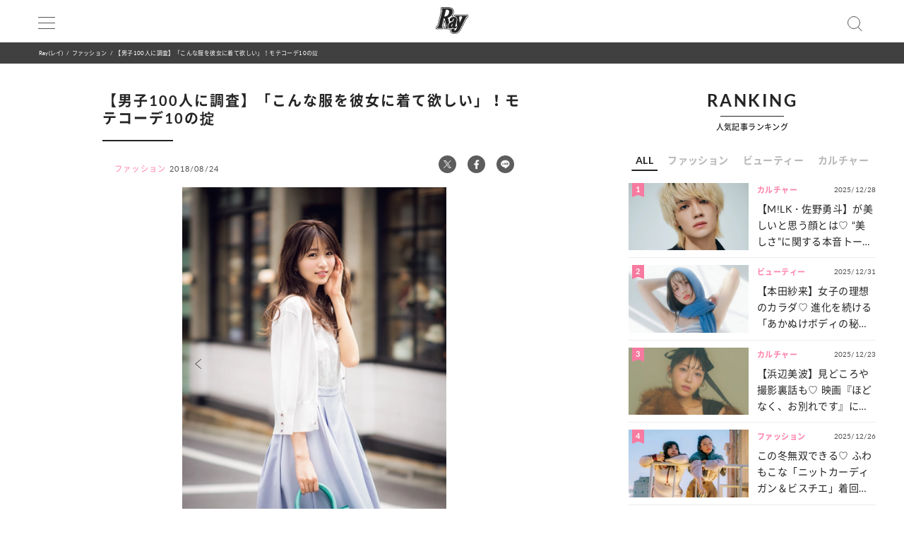

--- FILE ---
content_type: text/html; charset=UTF-8
request_url: https://ray-web.jp/48818/photos/255dc419df0bd218b7d79ec1dd1b80828ad52b22
body_size: 10560
content:
<!DOCTYPE html><html lang="ja"><head>
<link rel="dns-prefetch" href="//securepubads.g.doubleclick.net">
<link rel="dns-prefetch" href="//ray-web.jp">
<link rel="dns-prefetch" href="//cdn.jsdelivr.net">
<link rel="dns-prefetch" href="//fonts.googleapis.com">
<link rel="dns-prefetch" href="//cdnjs.cloudflare.com">
<link rel="dns-prefetch" href="//unpkg.com">
<link rel="dns-prefetch" href="//polyfill.io">
<link rel="dns-prefetch" href="//schema.org">
<link rel="dns-prefetch" href="//ray-web.jp#webpage">
<link rel="dns-prefetch" href="//ray-web.jp#breadcrumblist">
<link rel="dns-prefetch" href="//www.googletagmanager.com">
<link rel="dns-prefetch" href="//www.clarity.ms">
<link rel="dns-prefetch" href="//twitter.com">
<link rel="dns-prefetch" href="//www.facebook.com">
<link rel="dns-prefetch" href="//line.me">
<link rel="dns-prefetch" href="//cdn.ray-web.jp">
<link rel="dns-prefetch" href="//liff.line.me">
<link rel="dns-prefetch" href="//www.amazon.co.jp">
<link rel="dns-prefetch" href="//www.instagram.com">
<link rel="dns-prefetch" href="//www.tiktok.com">
<link rel="dns-prefetch" href="//www.youtube.com">
<link rel="dns-prefetch" href="//www.donuts.ne.jp">
<link rel="dns-prefetch" href="//track.affiliate-b.com"><script async src="https://securepubads.g.doubleclick.net/tag/js/gpt.js" defer></script><script> var imobile_gam_slots = []; window.googletag = window.googletag || {cmd: []}; googletag.cmd.push(function() { imobile_gam_slots.push(googletag.defineSlot('/9176203,22490557225/1831975', [[320, 50], [320, 120], [320, 180], [320, 100]], 'div-gpt-ad-1692599765394-0').addService(googletag.pubads())); imobile_gam_slots.push(googletag.defineSlot('/9176203,22490557225/1831977', [[320, 70], [320, 50], [320, 100]], 'div-gpt-ad-1692599824655-0').addService(googletag.pubads())); imobile_gam_slots.push(googletag.defineSlot('/9176203,22490557225/1831979', [[200, 200], [300, 280], [300, 250], [300, 300], 'fluid', [320, 180], [250, 250], [336, 280], [300, 600], [240, 400]], 'div-gpt-ad-1692599884139-0').addService(googletag.pubads())); imobile_gam_slots.push(googletag.defineSlot('/9176203,22490557225/1858988', [[320, 50], [320, 100]], 'div-gpt-ad-1716256170656-0').addService(googletag.pubads())); googletag.pubads().enableSingleRequest(); googletag.pubads().disableInitialLoad(); googletag.pubads().collapseEmptyDivs(); googletag.enableServices(); }); window.addEventListener('DOMContentLoaded', function(event) { googletag.cmd.push(function() { if (!imobile_gam_slots) return; googletag.pubads().refresh(imobile_gam_slots); }); }); </script><meta charset="utf-8"><meta name="viewport" content="width=device-width, initial-scale=1"><meta name="ahrefs-site-verification" content="fc30181cd31bd6296a16de5bf4f5dd5b921b71e94ae7fb6d0108f91934345865"><meta name="msvalidate.01" content="5184626646249F85997AF3403293B858" /><meta http-equiv="X-UA-Compatible" content="IE=edge"><meta name="csrf-param" content="authenticity_token" /><meta name="referrer" content="no-referrer-when-downgrade"/><meta name="copyright" content="Copyright DONUTS Co., Ltd."><meta name="author" content="株式会社 DONUTS"><meta name="google-site-verification" content="p5k57dtvNlyHONdHcLNxILkMFAkqRLgQfHeVNPZ0Xa8" /><title>【男子100人に調査】「こんな服を彼女に着て欲しい」！モテコーデ10の掟 | Ray(レイ)</title><link rel="canonical" href="https://ray-web.jp/48818/photos/255dc419df0bd218b7d79ec1dd1b80828ad52b22"/><link rel="shortcut icon" type="image/x-icon" href="/static/img/favicon.ico" /><script src="https://cdn.jsdelivr.net/npm/jquery@3.6.4/dist/jquery.min.js" defer></script><script src="https://cdn.jsdelivr.net/npm/@splidejs/splide@4.1.4/dist/js/splide.min.js" defer></script><link href="https://cdn.jsdelivr.net/npm/@splidejs/splide@4.1.4/dist/css/splide.min.css" rel="stylesheet"><link rel="stylesheet" type="text/css" href="//cdn.jsdelivr.net/jquery.slick/1.6.0/slick.css"/><link rel="stylesheet" type="text/css" href="//cdn.jsdelivr.net/npm/slick-carousel@1.8.1/slick/slick.css"/><link rel="stylesheet" type="text/css" href="//cdn.jsdelivr.net/npm/slick-carousel@1.8.1/slick/slick-theme.css"/><script type="text/javascript" src="//cdn.jsdelivr.net/jquery.slick/1.6.0/slick.min.js" defer></script><link href="https://fonts.googleapis.com/css?family=Noto+Sans+JP" rel="stylesheet"><link rel="stylesheet" href="https://cdnjs.cloudflare.com/ajax/libs/drawer/3.2.2/css/drawer.min.css"><link rel="stylesheet" href="https://cdnjs.cloudflare.com/ajax/libs/Swiper/3.4.0/css/swiper.min.css"><link rel="stylesheet" href="https://unpkg.com/scroll-hint@latest/css/scroll-hint.css"><link rel='stylesheet' id='style-css' href='/static/css/style.css' type='text/css' media='all' /><link rel='stylesheet' id='block-style-css' href='/static/css/block-style.css' type='text/css' media='all' /><script type="text/javascript">ggv2id = 'u1hrz1nw';</script><script type="text/javascript" src="https://cdn.jsdelivr.net/npm/lozad/dist/lozad.min.js" defer></script><script src="https://polyfill.io/v2/polyfill.min.js? features=IntersectionObserver" defer></script><script src="https://cdn.jsdelivr.net/npm/mobile-detect@1.4.4/mobile-detect.min.js" defer></script><script src="/assets/masonry.pkgd.min.js" defer></script><script src="/assets/imagesloaded.pkgd.min.js" defer></script><!--<script src="https://cdnjs.cloudflare.com/ajax/libs/lazysizes/5.1.2/lazysizes.min.js" defer></script>--><meta name="robots" content="noindex" /><meta name="description" content="ファッション誌「Ray(レイ)」がお送りする、ファッション・ヘア＆メイク、恋愛、流行。365日可愛くなりたい女の子のための情報をリアルタイムでお届けします！ | Ray(レイ)"><meta property="og:type" content="article" /><meta property="og:title" content="【男子100人に調査】「こんな服を彼女に着て欲しい」！モテコーデ10の掟"><meta property="og:description" content="ファッション誌「Ray(レイ)」がお送りする、ファッション・ヘア＆メイク、恋愛、流行。365日可愛くなりたい女の子のための情報をリアルタイムでお届けします！" /><meta property="og:url" content="https://ray-web.jp/48818/photos/255dc419df0bd218b7d79ec1dd1b80828ad52b22"><meta property="og:site_name" content="Ray Web" /><meta property="og:image" content="https://ray-web.jp/img/logo_ray.png"><meta property="og:locale" content="ja_JP"><meta name="twitter:card" content="summary_large_image" /><meta name="twitter:site" content="@mag_ray" /><meta name="twitter:domain" content="mag_ray" /><meta name="twitter:title" content="【男子100人に調査】「こんな服を彼女に着て欲しい」！モテコーデ10の掟" /><meta name="twitter:description" content="ファッション誌「Ray(レイ)」がお送りする、ファッション・ヘア＆メイク、恋愛、流行。365日可愛くなりたい女の子のための情報をリアルタイムでお届けします！" /><meta property="twitter:image" content="https://ray-web.jp/img/logo_ray.png"><script type="application/ld+json" class="aioseop-schema"> { "@context":"https://schema.org", "@graph":[{ "@type":"Organization", "@id":"/#organization", "url":"/","name":"Ray(レイ)", "sameAs":[], "logo":{ "@type":"ImageObject", "@id":"/#logo", "url": "https://ray-web.jp/static/img/logo.svg", "caption":"" }, "image":{ "@id":"/#logo" } }, { "@type":"WebSite", "@id":"/#website", "url":"/", "name":"Ray(レイ)", "publisher":{ "@id":"/#organization" }, "potentialAction":{ "@type":"SearchAction", "target":"/?s={search_term_string}", "query-input":"required name=search_term_string" } }, { "@type":"WebPage", "@id":"https://ray-web.jp#webpage", "url":"https://ray-web.jp", "inLanguage":"ja", "name":"Ray(レイ)", "isPartOf":{ "@id":"/#website" }, "breadcrumb":{ "@id":"https://ray-web.jp#breadcrumblist" }, "description":"ファッション誌「Ray(レイ)」がお送りする、ファッション・ヘア＆メイク、恋愛、流行。365日可愛くなりたい女の子のための情報をリアルタイムでお届けします！", "about":{ "@id":"/#organization"} }, { "@type":"BreadcrumbList", "@id":"https://ray-web.jp#breadcrumblist", "itemListElement":[{ "@type":"ListItem", "position":1, "item":{ "@type":"WebPage", "@id":"/", "url":"/", "name":"Ray(レイ) | 365日、もっと可愛いワタシになりたい女の子のためのWEBサイト" } }] }] } </script><script async src="https://www.googletagmanager.com/gtag/js?id=UA-169812945-1" defer></script><script> window.dataLayer = window.dataLayer || []; function gtag(){dataLayer.push(arguments);} gtag('js', new Date()); gtag('config', 'UA-169812945-1'); </script><script>(function(w,d,s,l,i){w[l]=w[l]||[];w[l].push({'gtm.start': new Date().getTime(),event:'gtm.js'});var f=d.getElementsByTagName(s)[0], j=d.createElement(s),dl=l!='dataLayer'?'&l='+l:'';j.async=true;j.src= 'https://www.googletagmanager.com/gtm.js?id='+i+dl;f.parentNode.insertBefore(j,f); })(window,document,'script','dataLayer','GTM-KP5HM9N');</script><script> window.googletag = window.googletag || {cmd: []}; googletag.cmd.push(function() { googletag.defineSlot('/83555300/shufunotomo/ray/pc_all_right_1st', ['fluid', [1, 1], [300, 250]], 'pc_all_right_1st').addService(googletag.pubads()); googletag.defineSlot('/83555300/shufunotomo/ray/pc_all_right_2nd', [[1, 1], [300, 250], 'fluid'], 'pc_all_right_2nd').addService(googletag.pubads()); googletag.defineSlot('/83555300/shufunotomo/ray/pc_article_underarticleright', [[1, 1], [300, 250], 'fluid', [336, 280]], 'pc_article_underarticleright').addService(googletag.pubads()); googletag.defineSlot('/83555300/shufunotomo/ray/pc_article_underarticleleft', [[1, 1], 'fluid', [300, 250], [336, 280]], 'div-gpt-ad-1707207717611-0').addService(googletag.pubads()); googletag.defineSlot('/83555300/shufunotomo/ray/sp_all_footeroverlay', [[320, 100], 'fluid', [1, 1], [320, 50]], 'sp_all_footeroverlay').addService(googletag.pubads()); googletag.pubads().enableSingleRequest(); googletag.pubads().collapseEmptyDivs(); googletag.enableServices(); }); </script><style type="text/css"> .no-js .native-lazyload-js-fallback { display: none; } </style><script type="text/javascript"> (function(c,l,a,r,i,t,y){ c[a]=c[a]||function(){(c[a].q=c[a].q||[]).push(arguments)}; t=l.createElement(r);t.async=1;t.src="https://www.clarity.ms/tag/"+i; y=l.getElementsByTagName(r)[0];y.parentNode.insertBefore(t,y); })(window, document, "clarity", "script", "n987s7im9t"); </script>
<style>.page_speed_1291073942{ display:none;visibility:hidden } .page_speed_1197323720{ display: none; } .page_speed_1484836945{ opacity: 1; } .page_speed_1836100072{ display:none; }</style>
</head><body><noscript><iframe src="https://www.googletagmanager.com/ns.html?id=GTM-KP5HM9N"height="0" width="0" class="page_speed_1291073942"></iframe></noscript><div id="wrapper"><header><div class="inner"><h1><a href="/"><img alt="Ray" src="/static/img/logo.svg" /></a></h1><div class="menu"><div></div><div></div><div></div></div><div class="search"></div></div><div id="search_tab"><div class="search_box"><form action="/" accept-charset="UTF-8"><input type="search" name="s" id="search_key" placeholder="記事をさがす" /><input type="submit" value="検 索" id="search_btn" class="page_speed_1197323720" data-disable-with="検 索" /><input type="reset" value="キャンセル" id="cancel_btn" data-disable-with="キャンセル" /></form></div></div></header><div class="pan"><ul class="inner"><li><a href="/">Ray(レイ)</a></li><li><a href="/fashion">ファッション</a></li><li>【男子100人に調査】「こんな服を彼女に着て欲しい」！モテコーデ10の掟</li></ul></div><div class="main_wrap"><main><article id="post" class="ray"><h1>【男子100人に調査】「こんな服を彼女に着て欲しい」！モテコーデ10の掟</h1><div class="post_info"><span>ファッション</span><time>2018/08/24</time></div><div class="head_share"><ul><li><a href="http://twitter.com/share?url=/55687&text=%E3%83%AC%E3%82%B8%E8%A2%8B%E3%81%AF%E3%81%84%E3%82%8A%E3%81%BE%E3%81%9B%E3%82%93%E2%99%A1%20%E3%81%8A%E8%B2%B7%E3%81%84%E7%89%A9%E3%81%AB%E3%81%B4%E3%81%A3%E3%81%9F%E3%82%8A%E3%81%AA%E3%80%8C%E3%81%8A%E3%81%97%E3%82%83%E3%82%8C%E3%83%88%E3%83%BC%E3%83%88%E3%83%90%E3%83%83%E3%82%B0%E3%80%8D5%E9%81%B8" target="_blank"><img alt="X" data-src="/img/icn/x_icon.svg" class="lozad" src=""></a></li><li><a class="fb-xfbml-parse-ignore" href="https://www.facebook.com/sharer/sharer.php?u=/55687&t=%E3%83%AC%E3%82%B8%E8%A2%8B%E3%81%AF%E3%81%84%E3%82%8A%E3%81%BE%E3%81%9B%E3%82%93%E2%99%A1%20%E3%81%8A%E8%B2%B7%E3%81%84%E7%89%A9%E3%81%AB%E3%81%B4%E3%81%A3%E3%81%9F%E3%82%8A%E3%81%AA%E3%80%8C%E3%81%8A%E3%81%97%E3%82%83%E3%82%8C%E3%83%88%E3%83%BC%E3%83%88%E3%83%90%E3%83%83%E3%82%B0%E3%80%8D5%E9%81%B8" target="_blank"><img alt="Facebook" data-src="/img/icn/icn_facebook.svg" class="lozad" src=""></a></li><li><a href="http://line.me/R/msg/text/?/55687" target="_blank"><img alt="Line" data-src="/img/icn/icn_line.svg" class="lozad" src=""></a></li></ul></div><div class="photo_gallery"><div class="current_photo"><img src="https://cdn.ray-web.jp/images/29/29/27/99/png/4a80toe5s8t6bt1zzolwsssidiffrn.webp"><a class="prev_btn" href="https://ray-web.jp/48818/photos/f39ef089f3fd79a07b7ebd9f1cc0c1914b8dfd68"></a><a class="next_btn" href="https://ray-web.jp/48818/photos/ff9a6279b4f18103424c1cbf217e79397e2ad480"></a></div><div class="thumb_list"><p>(6/7)</p><ul><li><a href="https://ray-web.jp/48818/photos/0b7f1f8b1a2f49565e2282063a6585bd93e1a7d7"><img width="300" height="300" src="https://cdn.ray-web.jp/images/45/03/08/19/png/5p9gkdju0lctdw7weoscsjzoxpsfs8.webp" class="attachment-medium size-medium native-lazyload-js-fallback"></a></li><li><a href="https://ray-web.jp/48818/photos/2b8df702ce8d2d6983a877cdd411a6815cb88828"><img width="300" height="300" src="https://cdn.ray-web.jp/images/52/00/30/36/png/ikhnp4hwou1djpz7p7qtja44xeeaqy.webp" class="attachment-medium size-medium native-lazyload-js-fallback"></a></li><li><a href="https://ray-web.jp/48818/photos/15c6817233d293e09122b799a3c16101ada0fe93"><img width="300" height="300" src="https://cdn.ray-web.jp/images/73/87/35/98/png/po7ttq9ythtzvnbx5pbghqncfz2ujt.webp" class="attachment-medium size-medium native-lazyload-js-fallback"></a></li><li><a href="https://ray-web.jp/48818/photos/3eeb543880aaa5df16ba9a379cc687d8e3b7b3fc"><img width="300" height="300" src="https://cdn.ray-web.jp/images/91/87/51/96/png/5rtmc14ddrknn2yfk9lwauh181s9qk.webp" class="attachment-medium size-medium native-lazyload-js-fallback"></a></li><li><a href="https://ray-web.jp/48818/photos/f39ef089f3fd79a07b7ebd9f1cc0c1914b8dfd68"><img width="300" height="300" src="https://cdn.ray-web.jp/images/67/39/28/77/png/1lm6dizbj81gdh8xtja8kua7kgdete.webp" class="attachment-medium size-medium native-lazyload-js-fallback"></a></li><li><a href="https://ray-web.jp/48818/photos/255dc419df0bd218b7d79ec1dd1b80828ad52b22"><img width="300" height="300" src="https://cdn.ray-web.jp/images/29/29/27/99/png/4a80toe5s8t6bt1zzolwsssidiffrn.webp" class="attachment-medium size-medium native-lazyload-js-fallback"></a></li><li><a href="https://ray-web.jp/48818/photos/ff9a6279b4f18103424c1cbf217e79397e2ad480"><img width="300" height="300" src="https://cdn.ray-web.jp/images/01/42/94/82/png/fln6jgfmyejnuvccrmstwkalde32nv.webp" class="attachment-medium size-medium native-lazyload-js-fallback"></a></li></ul></div><div class="photo_pager"><ul><li><a href="https://ray-web.jp/48818/photos/f39ef089f3fd79a07b7ebd9f1cc0c1914b8dfd68">前へ</a></li><li><a href="https://ray-web.jp/48818">この写真の記事を読む</a></li><li><a href="https://ray-web.jp/48818/photos/ff9a6279b4f18103424c1cbf217e79397e2ad480">次へ</a></li></ul></div><div class="tag_list"><dl><dt>#TAG</dt><dd><a href="/tag/1172">影山和美</a></dd><dd><a href="/tag/26">鈴木愛理</a></dd><dd><a href="/tag/6">松井愛莉</a></dd><dd><a href="/tag/135">男の本音</a></dd><dd><a href="/tag/7">岡崎紗絵</a></dd><dd><a href="/tag/146">モテコーデ</a></dd><dd><a href="/tag/505">渡辺梨加（べりか）</a></dd></dl></div></div><div class="foot_share"><div class="share"><p>SHARE</p><ul><li><a href="http://twitter.com/share?url=/55687&text=%E3%83%AC%E3%82%B8%E8%A2%8B%E3%81%AF%E3%81%84%E3%82%8A%E3%81%BE%E3%81%9B%E3%82%93%E2%99%A1%20%E3%81%8A%E8%B2%B7%E3%81%84%E7%89%A9%E3%81%AB%E3%81%B4%E3%81%A3%E3%81%9F%E3%82%8A%E3%81%AA%E3%80%8C%E3%81%8A%E3%81%97%E3%82%83%E3%82%8C%E3%83%88%E3%83%BC%E3%83%88%E3%83%90%E3%83%83%E3%82%B0%E3%80%8D5%E9%81%B8" target="_blank"><img alt="X" data-src="/img/icn/x_icon.svg" class="lozad" src=""></a></li><li><a class="fb-xfbml-parse-ignore" href="https://www.facebook.com/sharer/sharer.php?u=/55687&t=%E3%83%AC%E3%82%B8%E8%A2%8B%E3%81%AF%E3%81%84%E3%82%8A%E3%81%BE%E3%81%9B%E3%82%93%E2%99%A1%20%E3%81%8A%E8%B2%B7%E3%81%84%E7%89%A9%E3%81%AB%E3%81%B4%E3%81%A3%E3%81%9F%E3%82%8A%E3%81%AA%E3%80%8C%E3%81%8A%E3%81%97%E3%82%83%E3%82%8C%E3%83%88%E3%83%BC%E3%83%88%E3%83%90%E3%83%83%E3%82%B0%E3%80%8D5%E9%81%B8" target="_blank"><img alt="Facebook" data-src="/img/icn/icn_facebook.svg" class="lozad" src=""></a></li><li><a href="http://line.me/R/msg/text/?/55687" target="_blank"><img alt="Line" data-src="/img/icn/icn_line.svg" class="lozad" src=""></a></li></ul></div></div></article></main><aside><section class="ranking js-tab__group"><div class="h2-fix"><span>RANKING</span></div><p>人気記事ランキング</p><ul class="ranking-tab js-tab__btn"><li class="ranking-tab__item" data-tab="all"><a href="#">ALL</a></li><li class="ranking-tab__item" data-tab="fashion"><a href="#">ファッション</a></li><li class="ranking-tab__item" data-tab="beauty"><a href="#">ビューティー</a></li><li class="ranking-tab__item" data-tab="culture"><a href="#">カルチャー</a></li></ul><div class="ranking-area"><div id="all" class="ranking-item js-tab__content"><ul><li class="ranking_cell"><a href="https://ray-web.jp/525319"><div class="thumb"><i class="rank">1</i><img width="750" height="422" src="" data-src="https://cdn.ray-web.jp/images/73/09/63/14/jpg/7d3c9rukxh6eazeinp9mtzuxwlywfb_sp.webp" class="attachment-full size-full lozad" alt="【M!LK・佐野勇斗】が美しいと思う顔とは♡ “美しさ”に関する本音トーク！" /></div><div class="title"><i class="cat_name">カルチャー</i><span class="date">2025/12/28</span><p>【M!LK・佐野勇斗】が美しいと思う顔とは♡ “美しさ”に関する本音トーク！</p></div></a></li><li class="ranking_cell"><a href="https://ray-web.jp/525522"><div class="thumb"><i class="rank">2</i><img width="750" height="422" src="" data-src="https://cdn.ray-web.jp/images/13/31/16/55/jpg/rzumnqcidvzuvbgfydp57hiy4ahtow_sp.webp" class="attachment-full size-full lozad" alt="【本田紗来】女子の理想のカラダ♡ 進化を続ける「あかぬけボディの秘密」をご紹介！" /></div><div class="title"><i class="cat_name">ビューティー</i><span class="date">2025/12/31</span><p>【本田紗来】女子の理想のカラダ♡ 進化を続ける「あかぬけボディの秘密」をご紹介！</p></div></a></li><li class="ranking_cell"><a href="https://ray-web.jp/525059"><div class="thumb"><i class="rank">3</i><img width="750" height="422" src="" data-src="https://cdn.ray-web.jp/images/04/45/26/53/jpg/2el5xhyxvgj0h44wzt5zgdh0bjgv55_sp.webp" class="attachment-full size-full lozad" alt="【浜辺美波】見どころや撮影裏話も♡ 映画『ほどなく、お別れです』についてネホハホ！" /></div><div class="title"><i class="cat_name">カルチャー</i><span class="date">2025/12/23</span><p>【浜辺美波】見どころや撮影裏話も♡ 映画『ほどなく、お別れです』についてネホハホ！</p></div></a></li><li class="ranking_cell"><a href="https://ray-web.jp/525159"><div class="thumb"><i class="rank">4</i><img width="750" height="422" src="" data-src="https://cdn.ray-web.jp/images/24/30/36/37/jpg/akinonaorxpfbmxymjyfpkyraqx8vi_sp.webp" class="attachment-full size-full lozad" alt="この冬無双できる♡ ふわもこな「ニットカーディガン＆ビスチエ」着回しコーデ5選" /></div><div class="title"><i class="cat_name">ファッション</i><span class="date">2025/12/26</span><p>この冬無双できる♡ ふわもこな「ニットカーディガン＆ビスチエ」着回しコーデ5選</p></div></a></li><li class="ranking_cell"><a href="https://ray-web.jp/525547"><div class="thumb"><i class="rank">5</i><img width="750" height="422" src="" data-src="https://cdn.ray-web.jp/images/19/96/86/76/jpg/vj273opythql0sgurymfjdbwefsxad_sp.webp" class="attachment-full size-full lozad" alt="【CELINE】春の新作が登場！使いやすさにこだわった「ショルダーバッグ＆スカーフ」" /></div><div class="title"><i class="cat_name">ファッション</i><span class="date">2026/01/02</span><p>【CELINE】春の新作が登場！使いやすさにこだわった「ショルダーバッグ＆スカーフ」</p></div></a></li></ul><div class="link"><a href="/ranking">MORE</a></div></div><div id="fashion" class="ranking-item js-tab__content"><ul><li class="ranking_cell"><a href="https://ray-web.jp/525159"><div class="thumb"><i class="rank">1</i><img width="750" height="422" src="" data-src="https://cdn.ray-web.jp/images/24/30/36/37/jpg/akinonaorxpfbmxymjyfpkyraqx8vi_sp.webp" class="attachment-full size-full lozad" alt="この冬無双できる♡ ふわもこな「ニットカーディガン＆ビスチエ」着回しコーデ5選" /></div><div class="title"><i class="cat_name">ファッション</i><span class="date">2025/12/26</span><p>この冬無双できる♡ ふわもこな「ニットカーディガン＆ビスチエ」着回しコーデ5選</p></div></a></li><li class="ranking_cell"><a href="https://ray-web.jp/525547"><div class="thumb"><i class="rank">2</i><img width="750" height="422" src="" data-src="https://cdn.ray-web.jp/images/19/96/86/76/jpg/vj273opythql0sgurymfjdbwefsxad_sp.webp" class="attachment-full size-full lozad" alt="【CELINE】春の新作が登場！使いやすさにこだわった「ショルダーバッグ＆スカーフ」" /></div><div class="title"><i class="cat_name">ファッション</i><span class="date">2026/01/02</span><p>【CELINE】春の新作が登場！使いやすさにこだわった「ショルダーバッグ＆スカーフ」</p></div></a></li><li class="ranking_cell"><a href="https://ray-web.jp/525590"><div class="thumb"><i class="rank">3</i><img width="750" height="422" src="" data-src="https://cdn.ray-web.jp/images/49/19/65/40/jpg/hvb3wkxiroqdtxcduxw6ps63somomd_sp.webp" class="attachment-full size-full lozad" alt="ガーリーさんも挑戦しやすい♡ 即メロウに仕上がる【デニムのお手本コーデ】3選" /></div><div class="title"><i class="cat_name">ファッション</i><span class="date">2026/01/03</span><p>ガーリーさんも挑戦しやすい♡ 即メロウに仕上がる【デニムのお手本コーデ】3選</p></div></a></li><li class="ranking_cell"><a href="https://ray-web.jp/525704"><div class="thumb"><i class="rank">4</i><img width="750" height="422" src="" data-src="https://cdn.ray-web.jp/images/07/89/13/95/jpg/mlkuicubdv93qpvflaoyrnw9fq6vyi_sp.webp" class="attachment-full size-full lozad" alt="コーデの印象がグッと変化する♡ 高級感を与えてくれる【レザーバッグ】4選" /></div><div class="title"><i class="cat_name">ファッション</i><span class="date">2026/01/09</span><p>コーデの印象がグッと変化する♡ 高級感を与えてくれる【レザーバッグ】4選</p></div></a></li><li class="ranking_cell"><a href="https://ray-web.jp/524913"><div class="thumb"><i class="rank">5</i><img width="750" height="422" src="" data-src="https://cdn.ray-web.jp/images/39/54/13/92/jpg/grzjypzihgknopkylxlg1yu4i1kxv7_sp.webp" class="attachment-full size-full lozad" alt="思わず触りたくなる冬素材♡ ぬいぐるみ気分に浸れる【もこもこコーデ】3選" /></div><div class="title"><i class="cat_name">ファッション</i><span class="date">2025/12/25</span><p>思わず触りたくなる冬素材♡ ぬいぐるみ気分に浸れる【もこもこコーデ】3選</p></div></a></li></ul><div class="link"><a href="/fashion/ranking">MORE</a></div></div><div id="beauty" class="ranking-item js-tab__content"><ul><li class="ranking_cell"><a href="https://ray-web.jp/525522"><div class="thumb"><i class="rank">1</i><img width="750" height="422" src="" data-src="https://cdn.ray-web.jp/images/13/31/16/55/jpg/rzumnqcidvzuvbgfydp57hiy4ahtow_sp.webp" class="attachment-full size-full lozad" alt="【本田紗来】女子の理想のカラダ♡ 進化を続ける「あかぬけボディの秘密」をご紹介！" /></div><div class="title"><i class="cat_name">ビューティー</i><span class="date">2025/12/31</span><p>【本田紗来】女子の理想のカラダ♡ 進化を続ける「あかぬけボディの秘密」をご紹介！</p></div></a></li><li class="ranking_cell"><a href="https://ray-web.jp/524916"><div class="thumb"><i class="rank">2</i><img width="750" height="422" src="" data-src="https://cdn.ray-web.jp/images/80/08/48/27/jpg/mo6a7yuia6l6g6ao8ael5fkrlosfbh_sp.webp" class="attachment-full size-full lozad" alt="普段のメイクより【透明感】が倍増♡ ノーファンデでつくる「メロ肌」って？" /></div><div class="title"><i class="cat_name">ビューティー</i><span class="date">2025/12/24</span><p>普段のメイクより【透明感】が倍増♡ ノーファンデでつくる「メロ肌」って？</p></div></a></li><li class="ranking_cell"><a href="https://ray-web.jp/526349"><div class="thumb"><i class="rank">3</i><img width="750" height="422" src="" data-src="https://cdn.ray-web.jp/images/52/13/56/96/jpg/mouvbd7uiobxxjz96fsiplyr6qwzdp_sp.webp" class="attachment-full size-full lozad" alt="爪のおしゃれ＆ケアが自宅でできる！爪にやさしい【セルフネイル】アイテム特集♡" /></div><div class="title"><i class="cat_name">ビューティー</i><span class="date">2026/01/20</span><p>爪のおしゃれ＆ケアが自宅でできる！爪にやさしい【セルフネイル】アイテム特集♡</p></div></a></li><li class="ranking_cell"><a href="https://ray-web.jp/526198"><div class="thumb"><i class="rank">4</i><img width="750" height="422" src="" data-src="https://cdn.ray-web.jp/images/35/85/41/75/gif/xoh1radvjxitigzyeyvcpv4fcnxrsr.gif" class="attachment-full size-full lozad" alt="しっとり＆もちもち感に癒される♡ Ray㋲がリアルに愛用する【保湿ケアアイテム】を調査！" /></div><div class="title"><i class="cat_name">ビューティー</i><span class="date">2026/01/18</span><p>しっとり＆もちもち感に癒される♡ Ray㋲がリアルに愛用する【保湿ケアアイテム】を調査！</p></div></a></li><li class="ranking_cell"><a href="https://ray-web.jp/524968"><div class="thumb"><i class="rank">5</i><img width="750" height="422" src="" data-src="https://cdn.ray-web.jp/images/65/81/90/79/jpg/tyksdcwgpnnvmpkdo1lrvlobfirydw_sp.webp" class="attachment-full size-full lozad" alt="【JILL STUART Beauty、DECORTÉ...】春新色が勢揃い♡ 乙女な「ピンクパレット」特集" /></div><div class="title"><i class="cat_name">ビューティー</i><span class="date">2026/01/06</span><p>【JILL STUART Beauty、DECORTÉ...】春新色が勢揃い♡ 乙女な「ピンクパレット」特集</p></div></a></li></ul><div class="link"><a href="/beauty/ranking">MORE</a></div></div><div id="culture" class="ranking-item js-tab__content"><ul><li class="ranking_cell"><a href="https://ray-web.jp/525319"><div class="thumb"><i class="rank">1</i><img width="750" height="422" src="" data-src="https://cdn.ray-web.jp/images/73/09/63/14/jpg/7d3c9rukxh6eazeinp9mtzuxwlywfb_sp.webp" class="attachment-full size-full lozad" alt="【M!LK・佐野勇斗】が美しいと思う顔とは♡ “美しさ”に関する本音トーク！" /></div><div class="title"><i class="cat_name">カルチャー</i><span class="date">2025/12/28</span><p>【M!LK・佐野勇斗】が美しいと思う顔とは♡ “美しさ”に関する本音トーク！</p></div></a></li><li class="ranking_cell"><a href="https://ray-web.jp/525059"><div class="thumb"><i class="rank">2</i><img width="750" height="422" src="" data-src="https://cdn.ray-web.jp/images/04/45/26/53/jpg/2el5xhyxvgj0h44wzt5zgdh0bjgv55_sp.webp" class="attachment-full size-full lozad" alt="【浜辺美波】見どころや撮影裏話も♡ 映画『ほどなく、お別れです』についてネホハホ！" /></div><div class="title"><i class="cat_name">カルチャー</i><span class="date">2025/12/23</span><p>【浜辺美波】見どころや撮影裏話も♡ 映画『ほどなく、お別れです』についてネホハホ！</p></div></a></li><li class="ranking_cell"><a href="https://ray-web.jp/525215"><div class="thumb"><i class="rank">3</i><img width="750" height="422" src="" data-src="https://cdn.ray-web.jp/images/21/55/51/70/jpg/2so95nu6g1jgelab0sng8lcmgzcwlp_sp.webp" class="attachment-full size-full lozad" alt="【東京】思わず誰かに教えたい！知らないと見逃してしまう「隠れ家スポット」3選" /></div><div class="title"><i class="cat_name">カルチャー</i><span class="date">2025/12/27</span><p>【東京】思わず誰かに教えたい！知らないと見逃してしまう「隠れ家スポット」3選</p></div></a></li><li class="ranking_cell"><a href="https://ray-web.jp/525553"><div class="thumb"><i class="rank">4</i><img width="750" height="422" src="" data-src="https://cdn.ray-web.jp/images/47/71/86/16/jpg/4gx6u31vwowp9fgqmaqarysekgxlby_sp.webp" class="attachment-full size-full lozad" alt="【中村里帆】の今までとこれから♡ Rayで過ごした約9年間を振り返るインタビュー！" /></div><div class="title"><i class="cat_name">カルチャー</i><span class="date">2026/01/03</span><p>【中村里帆】の今までとこれから♡ Rayで過ごした約9年間を振り返るインタビュー！</p></div></a></li><li class="ranking_cell"><a href="https://ray-web.jp/525163"><div class="thumb"><i class="rank">5</i><img width="750" height="422" src="" data-src="https://cdn.ray-web.jp/images/87/66/21/84/jpg/jsxqaicwiffssm7uep31h7pigfedow_sp.webp" class="attachment-full size-full lozad" alt="【WATWING】全員でグランピング♡ メンバーの熱い思いが詰まった“ツアーの感想”や“来年の抱負”をCHECK！" /></div><div class="title"><i class="cat_name">カルチャー</i><span class="date">2025/12/27</span><p>【WATWING】全員でグランピング♡ メンバーの熱い思いが詰まった“ツアーの感想”や“来年の抱負”をCHECK！</p></div></a></li></ul><div class="link"><a href="/culture/ranking">MORE</a></div></div></div></section><section class="c-recruit-banner js-recruit-banner"><a href="/438169" aria-label="サイドバーランキング下バナーリンク"><img class="lozad" src="" data-src="https://cdn.ray-web.jp/images/11/75/80/42/png/xjdzkk6j98h9nwuqdctzfush7s3uzb.webp" alt="サイドバー内バナー画像"></a></section><section class="line_banner js_line_banner"><div class="line_banner_wrap"><div class="line_banner_ray"><div class="line_banner_ray_logo"><img class="lozad" src="/assets/ray_logo_pink.png" alt="Ray アイコン" /></div><p class="line_banner_ray_text"> Ray webの<br> おすすめ記事がLINEに届く！ </p></div><a class="line_banner_line" href="https://liff.line.me/1391620050-3rOkaMqp/channel/am/oa-rayweb?utm_source=oa-rayweb&utm_medium=banner&utm_campaign=none&oa_id=oa-rayweb" target="_blank"><img src="" data-src="/img/icn/sns_icon_color/line.png" class="line_banner_line_image lozad" alt="Ray lineバナー" /><p class="line_banner_line_text">アカウントを友だち追加！</p></a></div></section><section class="recommend"><div class="h2-fix"><span>RECOMMEND</span></div><p>おすすめ記事</p><div id="recommend_splide" class="splide" role="group" aria-label="おすすめ記事のSplide"><div class="splide__track"><ul class="splide__list slide"><li class="splide__slide"><a href="https://ray-web.jp/525024"><div class="thumb"><img class="" alt="【12星座】今月の占いランキング♡ 12月23日～1月21日の運勢は？" src="https://cdn.ray-web.jp/images/64/17/55/71/jpg/in6zdzuegropcmbe4cwm3ywwvtdes2_sp.webp" /></div><div class="title"><span class="cat_name">占い</span><p>【12星座】今月の占いランキング♡ 12月23日～1月21日の運勢は？<br></p></div></a></li><li class="splide__slide"><a href="https://ray-web.jp/526168"><div class="thumb"><img class="" alt="【豊田裕大】の素顔を深掘り♡ おしゃれと仕事に対する“こだわり”をネホハホ！" src="https://cdn.ray-web.jp/images/51/14/76/80/jpg/tfyxhuian5v3i4zcyjtbe38tpyyi36_sp.webp" /></div><div class="title"><span class="cat_name">カルチャー</span><p>【豊田裕大】の素顔を深掘り♡ おしゃれと仕事に対する“こだわり”をネホハホ！<br></p></div></a></li><li class="splide__slide"><a href="https://ray-web.jp/524876"><div class="thumb"><img class="" alt="【ゆるっとアイテム】がキーワード♡ メロい女のコになれる「リラクシーコーデ」2選" src="https://cdn.ray-web.jp/images/66/16/46/95/jpg/j9wargoypuvwxvlv6mxt97fvbihcau_sp.webp" /></div><div class="title"><span class="cat_name">ファッション</span><p>【ゆるっとアイテム】がキーワード♡ メロい女のコになれる「リラクシーコーデ」2選<br></p></div></a></li><li class="splide__slide"><a href="https://ray-web.jp/525442"><div class="thumb"><img class="" alt="計算された無造作感がメロい♡ ちょっぴりオトナな【ウエーブヘア】の作り方" src="https://cdn.ray-web.jp/images/19/80/98/85/gif/dlegjtp9ijsyabx0hlquedfw0ruu9g.gif" /></div><div class="title"><span class="cat_name">ビューティー</span><p>計算された無造作感がメロい♡ ちょっぴりオトナな【ウエーブヘア】の作り方<br></p></div></a></li><li class="splide__slide"><a href="https://ray-web.jp/525558"><div class="thumb"><img class="" alt="【三浦理奈×高橋璃央】が熱演♡ 親友との恋か友情か…揺れ動く『冬の恋愛物語』" src="https://cdn.ray-web.jp/images/94/59/97/77/jpg/8uir79r2dt8rfffipibiolvnpzwzxa_sp.webp" /></div><div class="title"><span class="cat_name">恋愛</span><p>【三浦理奈×高橋璃央】が熱演♡ 親友との恋か友情か…揺れ動く『冬の恋愛物語』<br></p></div></a></li></ul></div></div></section><section class="magazine"><div class="h2-fix"><span>MAGAZINE</span></div><p>2026年3･4月号</p><div class="book"><a href="https://www.amazon.co.jp/dp/B0G6L9GMLV?ref=cm_sw_r_ffobk_cp_ud_dp_SZTT34DH0KWT8TVWV0RE&ref_=cm_sw_r_ffobk_cp_ud_dp_SZTT34DH0KWT8TVWV0RE&social_share=cm_sw_r_ffobk_cp_ud_dp_SZTT34DH0KWT8TVWV0RE&bestFormat=true"><img alt="Ray最新号" data-src="https://cdn.ray-web.jp/images/39/58/28/92/jpg/yspxywur4sxlwrau8v6aaettohegso.webp" class="lozad" src="" /></a></div><div class="link"><a href="/magazine/">最新号をCHECK!</a></div></section><div class="ad_area"><div class="banner banner-over-sns-list"><a href="https://ray-web.jp/526202" terget="_blank" class="above-sns ray page_speed_1484836945"><img src="" data-src="https://cdn.ray-web.jp/images/81/76/26/12/png/9qp21k42hs9qzwfjsljousyegelljh.webp" alt="SNSバナー" class="lozad"></a></div></div><section class="official_sns"><div class="h2-fix"><span>OFFICIAL SNS</span></div><p>Ray 公式SNS</p><ul class="ray"><li><a target="_blank" class="follow" href="https://www.instagram.com/ray.magazine"><img alt="Instagram" data-src="/img/icn/sns_icon_color/instagram.png" class="lozad sns_logo instagram" src="" /></a></li><li><a target="_blank" class="follow" href="https://twitter.com/mag_ray"><img alt="X" data-src="/img/icn/sns_icon_color/x.png" class="lozad sns_logo X" src="" /></a></li><li><a target="_blank" class="follow" href="https://line.me/R/ti/p/%40oa-rayweb"><img alt="Line" data-src="/img/icn/sns_icon_color/line.png" class="lozad sns_logo" src="" /></a></li><li><a target="_blank" class="follow" href="https://www.tiktok.com/@ray_official?lang=ja-JP"><img alt="TikTok" data-src="/img/icn/sns_icon_color/tiktok.png" class="lozad sns_logo" src="" /></a></li><li><a target="_blank" class="follow" href="https://www.youtube.com/channel/UCgPn6By2enuKrrwRpczU5cA/featured"><img alt="Youtube" data-src="/img/icn/sns_icon_color/youtube.png" class="lozad sns_logo youtube" src="" /></a></li></ul></section></aside><div class="foot_contents"><section class="contents_menu"><div class="h2-fix"><span>CATEGORY</span></div><p>記事カテゴリ</p><ul><li><a href="/beauty"><img class="lozad" src="" data-src="/static/img/img_beauty.png" srcset="/static/img/img_beauty@2x.png 2x, /static/img/img_beauty@3x.png 3x" alt="ビューティーカテゴリーアイコン" /><span>ビューティー</span></a></li><li><a href="/fashion"><img class="lozad" src="" data-src="/static/img/img_fashion.png" srcset="/static/img/img_fashion@2x.png 2x, /static/img/img_fashion@3x.png 3x" alt="ファッションカテゴリーアイコン" /><span>ファッション</span></a></li><li><a href="/culture"><img class="lozad" src="" data-src="/static/img/img_culture.png" srcset="/static/img/img_culture@2x.png 2x, /static/img/img_culture@3x.png 3x" alt="カルチャーカテゴリーアイコン" /><span>カルチャー</span></a></li><li><a href="/love"><img class="lozad" src="" data-src="/static/img/img_love.png" srcset="/static/img/img_love@2x.png 2x, /static/img/img_love@3x.png 3x" alt="恋愛カテゴリーアイコン" /><span>恋愛</span></a></li><li><a href="/fortune"><img class="lozad" src="" data-src="/static/img/img_fortune.png" srcset="/static/img/img_fortune@2x.png 2x, /static/img/img_fortune@3x.png 3x" alt="占いカテゴリーアイコン" /><span>占い</span></a></li><li><a href="/comic"><img class="lozad" src="" data-src="/static/img/img_comic.png" srcset="/static/img/img_comic@2x.png 2x, /static/img/img_comic@3x.png 3x" alt="漫画カテゴリーアイコン" /><span>漫画</span></a></li><li><a href="/trivia"><img class="lozad" src="" data-src="/static/img/img_trivia.png" srcset="/static/img/img_trivia@2x.png 2x, /static/img/img_trivia@3x.png 3x" alt="雑学カテゴリーアイコン" /><span>雑学</span></a></li></ul></section><section class="official_sns"><div class="h2-fix"><span>OFFICIAL SNS</span></div><p>Ray 公式SNS</p><ul class="ray"><li><a target="_blank" class="follow" href="https://www.instagram.com/ray.magazine"><img alt="Instagram" data-src="/img/icn/sns_icon_color/instagram.png" class="lozad sns_logo instagram" src="" /></a></li><li><a target="_blank" class="follow" href="https://twitter.com/mag_ray"><img alt="X" data-src="/img/icn/sns_icon_color/x.png" class="lozad sns_logo X" src="" /></a></li><li><a target="_blank" class="follow" href="https://line.me/R/ti/p/%40oa-rayweb"><img alt="Line" data-src="/img/icn/sns_icon_color/line.png" class="lozad sns_logo" src="" /></a></li><li><a target="_blank" class="follow" href="https://www.tiktok.com/@ray_official?lang=ja-JP"><img alt="TikTok" data-src="/img/icn/sns_icon_color/tiktok.png" class="lozad sns_logo" src="" /></a></li><li><a target="_blank" class="follow" href="https://www.youtube.com/channel/UCgPn6By2enuKrrwRpczU5cA/featured"><img alt="Youtube" data-src="/img/icn/sns_icon_color/youtube.png" class="lozad sns_logo youtube" src="" /></a></li></ul></section></div></div><footer><div class="go_top"><img alt="ページ上部へ戻る" data-src="/assets/icon_top_wh-e45e83fa41d13943fbe088740a681db5d9bab41829020e50c543f9c2e68aeb8d.png" class="lozad" src="" /></div><div class="foot_logo inner"><a href="/"><img class="lozad" alt="Ray" src="" data-src="/static/img/logo.svg" /></a></div><div class="inner"><div class="foot_link"><ul><li><a href="/about">ABOUT</a></li><li><a href="/ad">広告掲載</a></li><li><a href="/recruit">募集案内</a></li><li><a href="/privacy">プライバシーポリシー</a></li><li><a href="/contentspolicy">コンテンツポリシー</a></li><li><a href="https://www.donuts.ne.jp/">運営会社</a></li><li><a href="/contact">お問い合わせ</a></li></ul><ul><li><a href="/prtimes/">プレスリリース</a></li></ul></div><div class="copy"> &copy; DONUTS Co., Ltd. All rights reserved. </div></div></footer><div id="menu_tab"><ul class="site_menu"><li><h2><a href="/">HOME</a></h2></li><li class="open"><div class="sub_menu"><h3>CATEGORY</h3><ul class="category"><li><a href="/beauty">ビューティー</a></li><li><a href="/fashion">ファッション</a></li><li><a href="/culture">カルチャー</a></li><li><a href="/news">お知らせ</a></li><li><a href="/love">恋愛</a></li><li><a href="/fortune">占い</a></li><li><a href="/comic">漫画</a></li><li><a href="/trivia">雑学</a></li><li><a href="/editors">Ray Campusエディターズ</a></li></ul><h3>MAGAZINE</h3><ul class="sub_list"><li><a href="/magazine">Ray最新号</a></li></ul><h3>MODEL</h3><ul class="sub_list"><li><a href="/members/model">Ray MODEL</a></li><!--<li><a href="/members/raygirl">Raygirl</a></li>--><li><a href="/members/campusgirl">Ray♥Campus Girl</a></li><li><a href="/members/influencer">Ray♥Influencer</a></li></ul><h3>Ray Creator</h3><ul class="sub_list"><li><a href="/person_type/supervisor/">監修者・専門家</a></li><li><a href="/person_type/editorial/">Ray WEB編集部</a></li></ul></div></li><li><h3>ABOUT</h3><ul class="sub_list"><li><a href="/about">ABOUT</a></li><li><a href="/ad">広告掲載</a></li><li><a href="/recruit">募集案内</a></li><li><a href="/privacy">プライバシーポリシー</a></li><li><a href="/contentspolicy">コンテンツポリシー</a></li><li><a href="https://www.donuts.ne.jp/">運営会社</a></li><li><a href="/contact">お問い合わせ</a></li></ul></li></ul></div></div><script type="text/javascript"> window._taboola = window._taboola || []; _taboola.push({flush: true}); </script><div id="afbkwjs" class="page_speed_1836100072"><script type="text/javascript" src="https://track.affiliate-b.com/or/kw.js?ps=r836141i" async defer></script></div><script type="text/javascript"> ( function() { var nativeLazyloadInitialize = function() { var lazyElements, script; if ( 'loading' in HTMLImageElement.prototype ) { lazyElements = [].slice.call( document.querySelectorAll( '.native-lazyload-js-fallback' ) ); lazyElements.forEach( function( element ) { if ( ! element.dataset.src ) { return; } element.src = element.dataset.src; delete element.dataset.src; if ( element.dataset.srcset ) { element.srcset = element.dataset.srcset; delete element.dataset.srcset; } if ( element.dataset.sizes ) { element.sizes = element.dataset.sizes; delete element.dataset.sizes; } element.classList.remove( 'native-lazyload-js-fallback' ); } ); } else if ( ! document.querySelector( 'script#native-lazyload-fallback' ) ) { script = document.createElement( 'script' ); script.id = 'native-lazyload-fallback'; script.type = 'text/javascript'; script.src = '/wp-content/plugins/native-lazyload/assets/js/lazyload.js'; script.defer = true; document.body.appendChild( script ); } }; if ( document.readyState === 'complete' || document.readyState === 'interactive' ) { nativeLazyloadInitialize(); } else { window.addEventListener( 'DOMContentLoaded', nativeLazyloadInitialize ); } }() ); </script><!--<script type="text/javascript" src="/wp-includes/js/wp-embed.min.js?ver=5.4.5" defer></script>--><link rel="modulepreload" href="https://ray-web.jp/build/assets/app-e7895325.js" /><script type="module" src="https://ray-web.jp/build/assets/app-e7895325.js" defer></script></body></html>

--- FILE ---
content_type: text/html; charset=utf-8
request_url: https://www.google.com/recaptcha/api2/aframe
body_size: 186
content:
<!DOCTYPE HTML><html><head><meta http-equiv="content-type" content="text/html; charset=UTF-8"></head><body><script nonce="k_1qXGAxAMVPX7sxtX57Xw">/** Anti-fraud and anti-abuse applications only. See google.com/recaptcha */ try{var clients={'sodar':'https://pagead2.googlesyndication.com/pagead/sodar?'};window.addEventListener("message",function(a){try{if(a.source===window.parent){var b=JSON.parse(a.data);var c=clients[b['id']];if(c){var d=document.createElement('img');d.src=c+b['params']+'&rc='+(localStorage.getItem("rc::a")?sessionStorage.getItem("rc::b"):"");window.document.body.appendChild(d);sessionStorage.setItem("rc::e",parseInt(sessionStorage.getItem("rc::e")||0)+1);localStorage.setItem("rc::h",'1769682742219');}}}catch(b){}});window.parent.postMessage("_grecaptcha_ready", "*");}catch(b){}</script></body></html>

--- FILE ---
content_type: image/svg+xml
request_url: https://ray-web.jp/img/icn/icn_facebook.svg
body_size: 388
content:
<svg xmlns="http://www.w3.org/2000/svg" width="25" height="25" viewBox="0 0 25 25">
    <path fill="#404040" d="M12.5 0A12.5 12.5 0 1 1 0 12.5 12.5 12.5 0 0 1 12.5 0z" transform="translate(0 0)"/>
    <path fill="#fff" d="M-678.593 204.2l.355-2.317h-2.223v-1.5a1.158 1.158 0 0 1 1.306-1.252h1.011v-1.972a12.326 12.326 0 0 0-1.794-.157 2.828 2.828 0 0 0-3.027 3.118v1.766H-685v2.314h2.035v5.6a8.072 8.072 0 0 0 1.252.1 8.072 8.072 0 0 0 1.252-.1v-5.6z" transform="translate(694.336 -190.694)"/>
</svg>


--- FILE ---
content_type: image/svg+xml
request_url: https://ray-web.jp/img/icn/icn_line.svg
body_size: 517
content:
<svg xmlns="http://www.w3.org/2000/svg" width="45" height="45" viewBox="0 0 45 45">
    <g transform="translate(-36 -5791)">
        <circle cx="22.5" cy="22.5" r="22.5" fill="#404040" transform="translate(36 5791)"/>
        <path fill="#fff" d="M12.25 1.5C6.046 1.5 1 5.594 1 10.639c0 4.505 3.99 8.29 9.4 9.01.36.078.875.233.979.566a2.3 2.3 0 0 1 .025 1.03l-.154.953c-.051.284-.232 1.108.978.619a35.793 35.793 0 0 0 8.831-6.54 8.219 8.219 0 0 0 2.441-5.638c0-5.045-5.046-9.139-11.25-9.139zM8.207 12.491v.8a.211.211 0 0 1-.207.23H4.861a.378.378 0 0 1-.155-.051.384.384 0 0 1-.051-.155V8.424a.23.23 0 0 1 .231-.231h.8a.23.23 0 0 1 .231.231v3.888h2.137c.128-.001.231.102.153.179zm1.983.8a.226.226 0 0 1-.231.206h-.8a.21.21 0 0 1-.231-.206V8.4a.226.226 0 0 1 .231-.2h.8a.226.226 0 0 1 .231.2zm5.509 0a.226.226 0 0 1-.231.206h-.9c-.026 0-.026-.025-.051-.051l-2.24-3.038v2.909a.227.227 0 0 1-.231.206h-.8a.21.21 0 0 1-.231-.206V8.424a.226.226 0 0 1 .231-.206h.824l.026.026a.024.024 0 0 1 .025.025l2.24 3.039V8.4a.227.227 0 0 1 .231-.2h.8a.424.424 0 0 1 .309.2zM19.946 9.2a.209.209 0 0 1-.2.231V9.3H17.6v.824h2.137a.227.227 0 0 1 .2.233v.8a.209.209 0 0 1-.2.231H17.6v.824h2.137a.227.227 0 0 1 .2.232v.8a.21.21 0 0 1-.2.233H16.6a.184.184 0 0 1-.206-.206V8.373a.363.363 0 0 1 .053-.155.373.373 0 0 1 .154-.051h3.141a.226.226 0 0 1 .2.231z" transform="translate(46 5801.5)"/>
    </g>
</svg>


--- FILE ---
content_type: image/svg+xml
request_url: https://ray-web.jp/img/icn/x_icon.svg
body_size: 646
content:
<svg xmlns="http://www.w3.org/2000/svg" width="45" height="45" viewBox="0 0 45 45" fill="none">
<path d="M22.5 45C34.9264 45 45 34.9264 45 22.5C45 10.0736 34.9264 0 22.5 0C10.0736 0 0 10.0736 0 22.5C0 34.9264 10.0736 45 22.5 45Z" fill="#404040"/>
<g clip-path="url(#clip0_517_836)">
<path d="M24.4027 20.9694L31.8482 12.5051H30.0838L23.619 19.8545L18.4555 12.5051H12.5L20.3082 23.6188L12.5 32.4949H14.2644L21.0915 24.7336L26.5445 32.4949H32.5L24.4023 20.9694H24.4027ZM21.9861 23.7167L21.195 22.61L14.9002 13.8041H17.6102L22.6902 20.9107L23.4813 22.0174L30.0847 31.2549H27.3746L21.9861 23.7171V23.7167Z" fill="white"/>
</g>
<defs>
<clipPath id="clip0_517_836">
<rect width="20" height="20" fill="white" transform="translate(12.5 12.5)"/>
</clipPath>
</defs>
</svg>

--- FILE ---
content_type: application/javascript; charset=utf-8
request_url: https://fundingchoicesmessages.google.com/f/AGSKWxVa27p1vu4zBiHcB-bcao7dUQKE9sQbdOIDawIYy436v_2Yg7EZyKpQg4nHTHqYUW2Yo2aBNAmyoq1yG7d0Ua-7c1Z0X_ZAzXl3vGfziQ0ByrJ-_LDdvG_D2ngm9SphFvPfA-TtQyDJivjR2usr2au1e0XvmMH3o1CkWoPqrRuq8b-I1y9SApXiA7k4/_/x5advcorner./ads/sponsor/ads/empty./public/ad?468-60.swf?
body_size: -1283
content:
window['5740301a-db9a-45a0-b684-5bda2a5b9887'] = true;